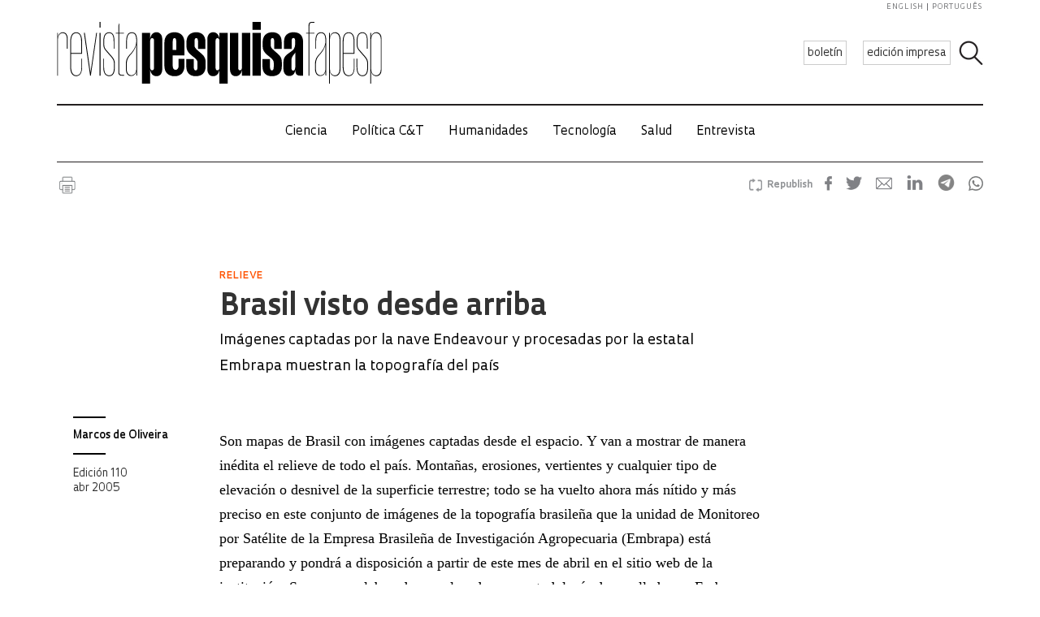

--- FILE ---
content_type: text/html; charset=UTF-8
request_url: https://revistapesquisa.fapesp.br/wp-content/themes/revista-pesquisa-fapesp-tema/related-box.php?id=79539&lang=es
body_size: 20676
content:
<!DOCTYPE html>
<html xmlns="http://www.w3.org/1999/xhtml" lang="pt-BR">
<head>
  <link rel="profile" href="http://gmpg.org/xfn/11" />
  <meta http-equiv="Content-Type" content="text/html; charset=UTF-8" />
  <META NAME="ROBOTS" CONTENT="NOINDEX, NOFOLLOW">
  <base target="_parent">
  <meta name='robots' content='max-image-preview:large' />
<link rel='dns-prefetch' href='//www.googletagmanager.com' />
		<!-- This site uses the Google Analytics by ExactMetrics plugin v8.11.1 - Using Analytics tracking - https://www.exactmetrics.com/ -->
							<script src="//www.googletagmanager.com/gtag/js?id=G-7NR41KQ9V7"  data-cfasync="false" data-wpfc-render="false" type="text/javascript" async></script>
			<script data-cfasync="false" data-wpfc-render="false" type="text/javascript">
				var em_version = '8.11.1';
				var em_track_user = true;
				var em_no_track_reason = '';
								var ExactMetricsDefaultLocations = {"page_location":"https:\/\/revistapesquisa.fapesp.br\/?id=79539&lang=es","page_referrer":"https:\/\/revistapesquisa.fapesp.br\/es\/brasil-visto-desde-arriba\/"};
								if ( typeof ExactMetricsPrivacyGuardFilter === 'function' ) {
					var ExactMetricsLocations = (typeof ExactMetricsExcludeQuery === 'object') ? ExactMetricsPrivacyGuardFilter( ExactMetricsExcludeQuery ) : ExactMetricsPrivacyGuardFilter( ExactMetricsDefaultLocations );
				} else {
					var ExactMetricsLocations = (typeof ExactMetricsExcludeQuery === 'object') ? ExactMetricsExcludeQuery : ExactMetricsDefaultLocations;
				}

								var disableStrs = [
										'ga-disable-G-7NR41KQ9V7',
									];

				/* Function to detect opted out users */
				function __gtagTrackerIsOptedOut() {
					for (var index = 0; index < disableStrs.length; index++) {
						if (document.cookie.indexOf(disableStrs[index] + '=true') > -1) {
							return true;
						}
					}

					return false;
				}

				/* Disable tracking if the opt-out cookie exists. */
				if (__gtagTrackerIsOptedOut()) {
					for (var index = 0; index < disableStrs.length; index++) {
						window[disableStrs[index]] = true;
					}
				}

				/* Opt-out function */
				function __gtagTrackerOptout() {
					for (var index = 0; index < disableStrs.length; index++) {
						document.cookie = disableStrs[index] + '=true; expires=Thu, 31 Dec 2099 23:59:59 UTC; path=/';
						window[disableStrs[index]] = true;
					}
				}

				if ('undefined' === typeof gaOptout) {
					function gaOptout() {
						__gtagTrackerOptout();
					}
				}
								window.dataLayer = window.dataLayer || [];

				window.ExactMetricsDualTracker = {
					helpers: {},
					trackers: {},
				};
				if (em_track_user) {
					function __gtagDataLayer() {
						dataLayer.push(arguments);
					}

					function __gtagTracker(type, name, parameters) {
						if (!parameters) {
							parameters = {};
						}

						if (parameters.send_to) {
							__gtagDataLayer.apply(null, arguments);
							return;
						}

						if (type === 'event') {
														parameters.send_to = exactmetrics_frontend.v4_id;
							var hookName = name;
							if (typeof parameters['event_category'] !== 'undefined') {
								hookName = parameters['event_category'] + ':' + name;
							}

							if (typeof ExactMetricsDualTracker.trackers[hookName] !== 'undefined') {
								ExactMetricsDualTracker.trackers[hookName](parameters);
							} else {
								__gtagDataLayer('event', name, parameters);
							}
							
						} else {
							__gtagDataLayer.apply(null, arguments);
						}
					}

					__gtagTracker('js', new Date());
					__gtagTracker('set', {
						'developer_id.dNDMyYj': true,
											});
					if ( ExactMetricsLocations.page_location ) {
						__gtagTracker('set', ExactMetricsLocations);
					}
										__gtagTracker('config', 'G-7NR41KQ9V7', {"forceSSL":"true"} );
										window.gtag = __gtagTracker;										(function () {
						/* https://developers.google.com/analytics/devguides/collection/analyticsjs/ */
						/* ga and __gaTracker compatibility shim. */
						var noopfn = function () {
							return null;
						};
						var newtracker = function () {
							return new Tracker();
						};
						var Tracker = function () {
							return null;
						};
						var p = Tracker.prototype;
						p.get = noopfn;
						p.set = noopfn;
						p.send = function () {
							var args = Array.prototype.slice.call(arguments);
							args.unshift('send');
							__gaTracker.apply(null, args);
						};
						var __gaTracker = function () {
							var len = arguments.length;
							if (len === 0) {
								return;
							}
							var f = arguments[len - 1];
							if (typeof f !== 'object' || f === null || typeof f.hitCallback !== 'function') {
								if ('send' === arguments[0]) {
									var hitConverted, hitObject = false, action;
									if ('event' === arguments[1]) {
										if ('undefined' !== typeof arguments[3]) {
											hitObject = {
												'eventAction': arguments[3],
												'eventCategory': arguments[2],
												'eventLabel': arguments[4],
												'value': arguments[5] ? arguments[5] : 1,
											}
										}
									}
									if ('pageview' === arguments[1]) {
										if ('undefined' !== typeof arguments[2]) {
											hitObject = {
												'eventAction': 'page_view',
												'page_path': arguments[2],
											}
										}
									}
									if (typeof arguments[2] === 'object') {
										hitObject = arguments[2];
									}
									if (typeof arguments[5] === 'object') {
										Object.assign(hitObject, arguments[5]);
									}
									if ('undefined' !== typeof arguments[1].hitType) {
										hitObject = arguments[1];
										if ('pageview' === hitObject.hitType) {
											hitObject.eventAction = 'page_view';
										}
									}
									if (hitObject) {
										action = 'timing' === arguments[1].hitType ? 'timing_complete' : hitObject.eventAction;
										hitConverted = mapArgs(hitObject);
										__gtagTracker('event', action, hitConverted);
									}
								}
								return;
							}

							function mapArgs(args) {
								var arg, hit = {};
								var gaMap = {
									'eventCategory': 'event_category',
									'eventAction': 'event_action',
									'eventLabel': 'event_label',
									'eventValue': 'event_value',
									'nonInteraction': 'non_interaction',
									'timingCategory': 'event_category',
									'timingVar': 'name',
									'timingValue': 'value',
									'timingLabel': 'event_label',
									'page': 'page_path',
									'location': 'page_location',
									'title': 'page_title',
									'referrer' : 'page_referrer',
								};
								for (arg in args) {
																		if (!(!args.hasOwnProperty(arg) || !gaMap.hasOwnProperty(arg))) {
										hit[gaMap[arg]] = args[arg];
									} else {
										hit[arg] = args[arg];
									}
								}
								return hit;
							}

							try {
								f.hitCallback();
							} catch (ex) {
							}
						};
						__gaTracker.create = newtracker;
						__gaTracker.getByName = newtracker;
						__gaTracker.getAll = function () {
							return [];
						};
						__gaTracker.remove = noopfn;
						__gaTracker.loaded = true;
						window['__gaTracker'] = __gaTracker;
					})();
									} else {
										console.log("");
					(function () {
						function __gtagTracker() {
							return null;
						}

						window['__gtagTracker'] = __gtagTracker;
						window['gtag'] = __gtagTracker;
					})();
									}
			</script>
							<!-- / Google Analytics by ExactMetrics -->
		<style id='wp-img-auto-sizes-contain-inline-css' type='text/css'>
img:is([sizes=auto i],[sizes^="auto," i]){contain-intrinsic-size:3000px 1500px}
/*# sourceURL=wp-img-auto-sizes-contain-inline-css */
</style>
<link rel='stylesheet' id='wp-block-library-css' href='https://revistapesquisa.fapesp.br/wp-includes/css/dist/block-library/style.min.css?ver=6.9' media='all' />
<style id='classic-theme-styles-inline-css' type='text/css'>
/*! This file is auto-generated */
.wp-block-button__link{color:#fff;background-color:#32373c;border-radius:9999px;box-shadow:none;text-decoration:none;padding:calc(.667em + 2px) calc(1.333em + 2px);font-size:1.125em}.wp-block-file__button{background:#32373c;color:#fff;text-decoration:none}
/*# sourceURL=/wp-includes/css/classic-themes.min.css */
</style>
<link rel='stylesheet' id='responsive-lightbox-prettyphoto-css' href='https://revistapesquisa.fapesp.br/wp-content/plugins/responsive-lightbox/assets/prettyphoto/prettyPhoto.min.css?ver=3.1.6' media='all' />
<link rel='stylesheet' id='revistalinks-css' href='https://revistapesquisa.fapesp.br/wp-content/plugins/revista-links/revista-links.css?ver=6.9' media='all' />
<link rel='stylesheet' id='revistaplayer-css' href='https://revistapesquisa.fapesp.br/wp-content/plugins/revista-player/revista-player.css?ver=6.9' media='all' />
<link rel='stylesheet' id='wpml-legacy-horizontal-list-0-css' href='https://revistapesquisa.fapesp.br/wp-content/plugins/sitepress-multilingual-cms/templates/language-switchers/legacy-list-horizontal/style.min.css?ver=1' media='all' />
<link rel='stylesheet' id='html5blank-css' href='https://revistapesquisa.fapesp.br/wp-content/themes/revista-pesquisa-fapesp-tema/style.css?ver=1.0' media='all' />
<link rel='stylesheet' id='normalize-css' href='https://revistapesquisa.fapesp.br/wp-content/themes/revista-pesquisa-fapesp-tema/normalize.css?ver=1.0' media='all' />
<link rel='stylesheet' id='style-theme-css' href='https://revistapesquisa.fapesp.br/wp-content/themes/revista-pesquisa-fapesp-tema/css/style.css' media='all' />
<link rel='stylesheet' id='child-style-css' href='https://revistapesquisa.fapesp.br/wp-content/themes/revista-pesquisa-fapesp-tema/style.css?ver=1.0' media='all' />
<style id='child-style-inline-css' type='text/css'>
.single .post-thumbnail,
.single .featured-media {
  position: relative;
  width: 100%;
  aspect-ratio: 16 / 9; /* mantém proporção */
  overflow: hidden;
}

.single .post-thumbnail img,
.single .featured-media img {
  width: 100%;
  height: 100%;
  object-fit: cover; /* mantém corte artístico */
  object-position: center center;
  display: block;
}

.single .post-thumbnail img,
.single .featured-media img,
.single .post-thumbnail,
.single .featured-media {
  height: auto !important;
  min-height: unset !important;
}

@media (max-width: 768px) {
  .single .post-thumbnail,
  .single .featured-media {
    aspect-ratio: 16 / 9;
  }
}
/*# sourceURL=child-style-inline-css */
</style>
<script type="text/javascript" src="https://revistapesquisa.fapesp.br/wp-includes/js/jquery/jquery.min.js?ver=3.7.1" id="jquery-core-js"></script>
<script type="text/javascript" src="https://revistapesquisa.fapesp.br/wp-includes/js/jquery/jquery-migrate.min.js?ver=3.4.1" id="jquery-migrate-js"></script>
<script type="text/javascript" src="https://revistapesquisa.fapesp.br/wp-content/plugins/responsive-lightbox/assets/prettyphoto/jquery.prettyPhoto.min.js?ver=3.1.6" id="responsive-lightbox-prettyphoto-js"></script>
<script type="text/javascript" src="https://revistapesquisa.fapesp.br/wp-includes/js/underscore.min.js?ver=1.13.7" id="underscore-js"></script>
<script type="text/javascript" src="https://revistapesquisa.fapesp.br/wp-content/plugins/responsive-lightbox/assets/infinitescroll/infinite-scroll.pkgd.min.js?ver=4.0.1" id="responsive-lightbox-infinite-scroll-js"></script>
<script type="text/javascript" id="responsive-lightbox-js-before">
/* <![CDATA[ */
var rlArgs = {"script":"prettyphoto","selector":"prettyPhoto","customEvents":"tap","activeGalleries":false,"animationSpeed":"normal","slideshow":false,"slideshowDelay":5000,"slideshowAutoplay":false,"opacity":"0.75","showTitle":true,"allowResize":true,"allowExpand":false,"width":640,"height":480,"separator":"\/","theme":"pp_default","horizontalPadding":100,"hideFlash":false,"wmode":"opaque","videoAutoplay":false,"modal":false,"deeplinking":false,"overlayGallery":false,"keyboardShortcuts":true,"social":false,"woocommerce_gallery":false,"ajaxurl":"https:\/\/revistapesquisa.fapesp.br\/wp-admin\/admin-ajax.php","nonce":"300cb63fe2","preview":false,"postId":0,"scriptExtension":false};

//# sourceURL=responsive-lightbox-js-before
/* ]]> */
</script>
<script type="text/javascript" src="https://revistapesquisa.fapesp.br/wp-content/plugins/responsive-lightbox/js/front.js?ver=2.5.5" id="responsive-lightbox-js"></script>
<script type="text/javascript" src="https://revistapesquisa.fapesp.br/wp-content/plugins/revista-anuncmanager/js/manager.js?ver=6.9" id="revista_admanager-js-js"></script>
<script type="text/javascript" src="https://revistapesquisa.fapesp.br/wp-content/themes/revista-pesquisa-fapesp-tema/js/lib/conditionizr-4.3.0.min.js?ver=4.3.0" id="conditionizr-js"></script>
<script type="text/javascript" src="https://revistapesquisa.fapesp.br/wp-content/themes/revista-pesquisa-fapesp-tema/js/lib/modernizr-2.7.1.min.js?ver=2.7.1" id="modernizr-js"></script>
<script type="text/javascript" src="https://revistapesquisa.fapesp.br/wp-content/themes/revista-pesquisa-fapesp-tema/js/jquery.dotdotdot.js?ver=6.9" id="dotdotdot-js"></script>
<script type="text/javascript" src="https://revistapesquisa.fapesp.br/wp-content/themes/revista-pesquisa-fapesp-tema/js/scripts.js?ver=6.9" id="general-js"></script>
<link rel="https://api.w.org/" href="https://revistapesquisa.fapesp.br/es/wp-json/" /><meta name="generator" content="WPML ver:4.8.6 stt:1,4,44,2;" />
<meta name="generator" content="Site Kit by Google 1.168.0" /><link rel="icon" href="https://revistapesquisa.fapesp.br/wp-content/uploads/2024/10/cropped-icone-site-abas-32x32.png" sizes="32x32" />
<link rel="icon" href="https://revistapesquisa.fapesp.br/wp-content/uploads/2024/10/cropped-icone-site-abas-192x192.png" sizes="192x192" />
<link rel="apple-touch-icon" href="https://revistapesquisa.fapesp.br/wp-content/uploads/2024/10/cropped-icone-site-abas-180x180.png" />
<meta name="msapplication-TileImage" content="https://revistapesquisa.fapesp.br/wp-content/uploads/2024/10/cropped-icone-site-abas-270x270.png" />
  <script type="text/javascript">
  var postHeight = function() {
    window.parent.postMessage('iframe-height:' + jQuery(document.body).height(), '*');
  };
  jQuery(window).on('load', postHeight).on('resize', postHeight);

  </script>
</head>
<body>
  <div class="materias-relacionadas">
  <h2>Artículos relacionados</h2>
    	<div class="col">
      <h3>fotolab</h3>
      <a href="https://revistapesquisa.fapesp.br/es/un-huevo-parasitado/" title="Un huevo parasitado">
          <img width="356" height="227" class="image-col" src="/wp-content/thumbs/2dd21d1e7428f0df2359f57a866c6d4512b00337_356-227cropped.jpg" />      </a>
          <p>
              <a href="https://revistapesquisa.fapesp.br/es/un-huevo-parasitado/" title="Un huevo parasitado">
                  Un huevo parasitado              </a>
      <span class="autor">
        por <a href="https://revistapesquisa.fapesp.br/autor/redaccion/" title="Posts by Redacción" class="author url fn" rel="author">Redacción</a>    </span>
          </p>
      </a>
  </div>
    	<div class="col">
      <h3>ITINERARIOS DE INVESTIGACIÓN </h3>
      <a href="https://revistapesquisa.fapesp.br/es/un-cientifico-de-la-computacion-con-diagnostico-de-autismo-busca-nuevas-conexiones-con-la-ia/" title="Un cient&iacute;fico de la computaci&oacute;n con diagn&oacute;stico de autismo busca nuevas conexiones con la IA">
          <img width="356" height="227" class="image-col" src="/wp-content/thumbs/99b9b6f13d51763ed853acc47e1c080b3ae77796_356-227cropped.jpg" />      </a>
          <p>
              <a href="https://revistapesquisa.fapesp.br/es/un-cientifico-de-la-computacion-con-diagnostico-de-autismo-busca-nuevas-conexiones-con-la-ia/" title="Un cient&iacute;fico de la computaci&oacute;n con diagn&oacute;stico de autismo busca nuevas conexiones con la IA">
                  Un científico de la computación con diagnóstico de autismo busca nuevas conexiones con la IA              </a>
      <span class="autor">
        por <a href="https://revistapesquisa.fapesp.br/autor/adriana-abujamra/" title="Posts by Adriana Abujamra" class="author url fn" rel="author">Adriana Abujamra</a>    </span>
          </p>
      </a>
  </div>
    	<div class="col">
      <h3>memoria</h3>
      <a href="https://revistapesquisa.fapesp.br/es/50-aniversario-del-proyecto-radambrasil/" title="50&deg; aniversario del proyecto RadamBrasil">
          <img width="356" height="227" class="image-col" src="/wp-content/thumbs/df2f122850c491e497f6bc8768657689fde9f54c_356-227cropped.jpg" />      </a>
          <p>
              <a href="https://revistapesquisa.fapesp.br/es/50-aniversario-del-proyecto-radambrasil/" title="50&deg; aniversario del proyecto RadamBrasil">
                  50° aniversario del proyecto RadamBrasil              </a>
      <span class="autor">
        por <a href="https://revistapesquisa.fapesp.br/autor/suzel/" title="Posts by Suzel Tunes" class="author url fn" rel="author">Suzel Tunes</a>    </span>
          </p>
      </a>
  </div>
        <h2>
          <a href="https://revistapesquisa.fapesp.br/es/category/impresa/tecnologia-es/">
              Más Tecnología          </a>
      </h2>
                <div class="col">
                <h3>SOSTENIBILIDAD</h3>
                <a href="https://revistapesquisa.fapesp.br/es/un-centro-de-investigacion-y-una-empresa-crean-una-ruta-de-reciclado-de-lamparas-led/" title="Un centro de investigaci&oacute;n y una empresa crean una ruta de reciclado de l&aacute;mparas led">
                    <img width="356" height="227" class="image-col" src="/wp-content/thumbs/aac5e08a58e8777e90b9a7296fbb814be7ec7ea6_356-227cropped.jpg" />                </a>
                    <p>
                        <a href="https://revistapesquisa.fapesp.br/es/un-centro-de-investigacion-y-una-empresa-crean-una-ruta-de-reciclado-de-lamparas-led/" title="Un centro de investigaci&oacute;n y una empresa crean una ruta de reciclado de l&aacute;mparas led">
                            Un centro de investigación y una empresa crean una ruta de reciclado de lámparas led                        </a>
                <span class="autor">
        por <a href="https://revistapesquisa.fapesp.br/autor/yuri/" title="Posts by Yuri Vasconcelos" class="author url fn" rel="author">Yuri Vasconcelos</a>    </span>
                    </p>
                </a>
            </div>
                <div class="col">
                <h3>INGENIERÍA ESPACIAL </h3>
                <a href="https://revistapesquisa.fapesp.br/es/un-satelite-disenado-para-localizar-naufragos/" title="Un sat&eacute;lite dise&ntilde;ado para localizar n&aacute;ufragos">
                    <img width="356" height="227" class="image-col" src="/wp-content/thumbs/18950cc44c514677a13ce1fb265307063ed1163d_356-227cropped.jpg" />                </a>
                    <p>
                        <a href="https://revistapesquisa.fapesp.br/es/un-satelite-disenado-para-localizar-naufragos/" title="Un sat&eacute;lite dise&ntilde;ado para localizar n&aacute;ufragos">
                            Un satélite diseñado para localizar náufragos                        </a>
                <span class="autor">
        por <a href="https://revistapesquisa.fapesp.br/autor/yuri/" title="Posts by Yuri Vasconcelos" class="author url fn" rel="author">Yuri Vasconcelos</a>    </span>
                    </p>
                </a>
            </div>
                <div class="col">
                <h3>BIOTECNOLOGÍA</h3>
                <a href="https://revistapesquisa.fapesp.br/es/membranas-de-celulosa-bacteriana-facilitan-la-cicatrizacion-de-heridas/" title="Membranas de celulosa bacteriana facilitan la cicatrizaci&oacute;n de heridas">
                    <img width="356" height="227" class="image-col" src="/wp-content/thumbs/d17c9d869c489181d1519d425a45deb8dc0bcfaf_356-227cropped.jpg" />                </a>
                    <p>
                        <a href="https://revistapesquisa.fapesp.br/es/membranas-de-celulosa-bacteriana-facilitan-la-cicatrizacion-de-heridas/" title="Membranas de celulosa bacteriana facilitan la cicatrizaci&oacute;n de heridas">
                            Membranas de celulosa bacteriana facilitan la cicatrización de heridas                        </a>
                <span class="autor">
        por <a href="https://revistapesquisa.fapesp.br/autor/carlos-fioravanti/" title="Posts by Carlos Fioravanti" class="author url fn" rel="author">Carlos Fioravanti</a>    </span>
                    </p>
                </a>
            </div>
    </div>
</body>
</html>
